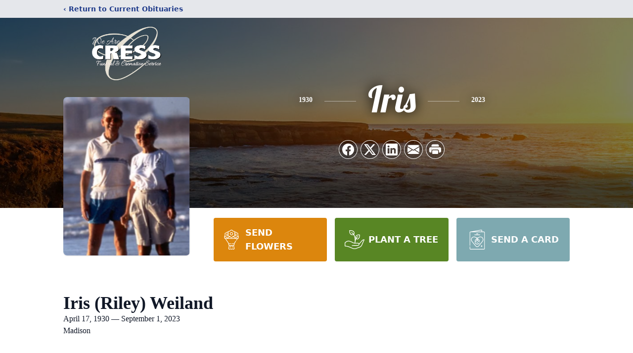

--- FILE ---
content_type: text/html; charset=utf-8
request_url: https://www.google.com/recaptcha/enterprise/anchor?ar=1&k=6LdtD7glAAAAAGOCDoGsA94lKVw9YpBCekEwcgdm&co=aHR0cHM6Ly93d3cuY3Jlc3NmdW5lcmFsc2VydmljZS5jb206NDQz&hl=en&type=image&v=PoyoqOPhxBO7pBk68S4YbpHZ&theme=light&size=invisible&badge=bottomright&anchor-ms=20000&execute-ms=30000&cb=csh7y1cpffub
body_size: 48897
content:
<!DOCTYPE HTML><html dir="ltr" lang="en"><head><meta http-equiv="Content-Type" content="text/html; charset=UTF-8">
<meta http-equiv="X-UA-Compatible" content="IE=edge">
<title>reCAPTCHA</title>
<style type="text/css">
/* cyrillic-ext */
@font-face {
  font-family: 'Roboto';
  font-style: normal;
  font-weight: 400;
  font-stretch: 100%;
  src: url(//fonts.gstatic.com/s/roboto/v48/KFO7CnqEu92Fr1ME7kSn66aGLdTylUAMa3GUBHMdazTgWw.woff2) format('woff2');
  unicode-range: U+0460-052F, U+1C80-1C8A, U+20B4, U+2DE0-2DFF, U+A640-A69F, U+FE2E-FE2F;
}
/* cyrillic */
@font-face {
  font-family: 'Roboto';
  font-style: normal;
  font-weight: 400;
  font-stretch: 100%;
  src: url(//fonts.gstatic.com/s/roboto/v48/KFO7CnqEu92Fr1ME7kSn66aGLdTylUAMa3iUBHMdazTgWw.woff2) format('woff2');
  unicode-range: U+0301, U+0400-045F, U+0490-0491, U+04B0-04B1, U+2116;
}
/* greek-ext */
@font-face {
  font-family: 'Roboto';
  font-style: normal;
  font-weight: 400;
  font-stretch: 100%;
  src: url(//fonts.gstatic.com/s/roboto/v48/KFO7CnqEu92Fr1ME7kSn66aGLdTylUAMa3CUBHMdazTgWw.woff2) format('woff2');
  unicode-range: U+1F00-1FFF;
}
/* greek */
@font-face {
  font-family: 'Roboto';
  font-style: normal;
  font-weight: 400;
  font-stretch: 100%;
  src: url(//fonts.gstatic.com/s/roboto/v48/KFO7CnqEu92Fr1ME7kSn66aGLdTylUAMa3-UBHMdazTgWw.woff2) format('woff2');
  unicode-range: U+0370-0377, U+037A-037F, U+0384-038A, U+038C, U+038E-03A1, U+03A3-03FF;
}
/* math */
@font-face {
  font-family: 'Roboto';
  font-style: normal;
  font-weight: 400;
  font-stretch: 100%;
  src: url(//fonts.gstatic.com/s/roboto/v48/KFO7CnqEu92Fr1ME7kSn66aGLdTylUAMawCUBHMdazTgWw.woff2) format('woff2');
  unicode-range: U+0302-0303, U+0305, U+0307-0308, U+0310, U+0312, U+0315, U+031A, U+0326-0327, U+032C, U+032F-0330, U+0332-0333, U+0338, U+033A, U+0346, U+034D, U+0391-03A1, U+03A3-03A9, U+03B1-03C9, U+03D1, U+03D5-03D6, U+03F0-03F1, U+03F4-03F5, U+2016-2017, U+2034-2038, U+203C, U+2040, U+2043, U+2047, U+2050, U+2057, U+205F, U+2070-2071, U+2074-208E, U+2090-209C, U+20D0-20DC, U+20E1, U+20E5-20EF, U+2100-2112, U+2114-2115, U+2117-2121, U+2123-214F, U+2190, U+2192, U+2194-21AE, U+21B0-21E5, U+21F1-21F2, U+21F4-2211, U+2213-2214, U+2216-22FF, U+2308-230B, U+2310, U+2319, U+231C-2321, U+2336-237A, U+237C, U+2395, U+239B-23B7, U+23D0, U+23DC-23E1, U+2474-2475, U+25AF, U+25B3, U+25B7, U+25BD, U+25C1, U+25CA, U+25CC, U+25FB, U+266D-266F, U+27C0-27FF, U+2900-2AFF, U+2B0E-2B11, U+2B30-2B4C, U+2BFE, U+3030, U+FF5B, U+FF5D, U+1D400-1D7FF, U+1EE00-1EEFF;
}
/* symbols */
@font-face {
  font-family: 'Roboto';
  font-style: normal;
  font-weight: 400;
  font-stretch: 100%;
  src: url(//fonts.gstatic.com/s/roboto/v48/KFO7CnqEu92Fr1ME7kSn66aGLdTylUAMaxKUBHMdazTgWw.woff2) format('woff2');
  unicode-range: U+0001-000C, U+000E-001F, U+007F-009F, U+20DD-20E0, U+20E2-20E4, U+2150-218F, U+2190, U+2192, U+2194-2199, U+21AF, U+21E6-21F0, U+21F3, U+2218-2219, U+2299, U+22C4-22C6, U+2300-243F, U+2440-244A, U+2460-24FF, U+25A0-27BF, U+2800-28FF, U+2921-2922, U+2981, U+29BF, U+29EB, U+2B00-2BFF, U+4DC0-4DFF, U+FFF9-FFFB, U+10140-1018E, U+10190-1019C, U+101A0, U+101D0-101FD, U+102E0-102FB, U+10E60-10E7E, U+1D2C0-1D2D3, U+1D2E0-1D37F, U+1F000-1F0FF, U+1F100-1F1AD, U+1F1E6-1F1FF, U+1F30D-1F30F, U+1F315, U+1F31C, U+1F31E, U+1F320-1F32C, U+1F336, U+1F378, U+1F37D, U+1F382, U+1F393-1F39F, U+1F3A7-1F3A8, U+1F3AC-1F3AF, U+1F3C2, U+1F3C4-1F3C6, U+1F3CA-1F3CE, U+1F3D4-1F3E0, U+1F3ED, U+1F3F1-1F3F3, U+1F3F5-1F3F7, U+1F408, U+1F415, U+1F41F, U+1F426, U+1F43F, U+1F441-1F442, U+1F444, U+1F446-1F449, U+1F44C-1F44E, U+1F453, U+1F46A, U+1F47D, U+1F4A3, U+1F4B0, U+1F4B3, U+1F4B9, U+1F4BB, U+1F4BF, U+1F4C8-1F4CB, U+1F4D6, U+1F4DA, U+1F4DF, U+1F4E3-1F4E6, U+1F4EA-1F4ED, U+1F4F7, U+1F4F9-1F4FB, U+1F4FD-1F4FE, U+1F503, U+1F507-1F50B, U+1F50D, U+1F512-1F513, U+1F53E-1F54A, U+1F54F-1F5FA, U+1F610, U+1F650-1F67F, U+1F687, U+1F68D, U+1F691, U+1F694, U+1F698, U+1F6AD, U+1F6B2, U+1F6B9-1F6BA, U+1F6BC, U+1F6C6-1F6CF, U+1F6D3-1F6D7, U+1F6E0-1F6EA, U+1F6F0-1F6F3, U+1F6F7-1F6FC, U+1F700-1F7FF, U+1F800-1F80B, U+1F810-1F847, U+1F850-1F859, U+1F860-1F887, U+1F890-1F8AD, U+1F8B0-1F8BB, U+1F8C0-1F8C1, U+1F900-1F90B, U+1F93B, U+1F946, U+1F984, U+1F996, U+1F9E9, U+1FA00-1FA6F, U+1FA70-1FA7C, U+1FA80-1FA89, U+1FA8F-1FAC6, U+1FACE-1FADC, U+1FADF-1FAE9, U+1FAF0-1FAF8, U+1FB00-1FBFF;
}
/* vietnamese */
@font-face {
  font-family: 'Roboto';
  font-style: normal;
  font-weight: 400;
  font-stretch: 100%;
  src: url(//fonts.gstatic.com/s/roboto/v48/KFO7CnqEu92Fr1ME7kSn66aGLdTylUAMa3OUBHMdazTgWw.woff2) format('woff2');
  unicode-range: U+0102-0103, U+0110-0111, U+0128-0129, U+0168-0169, U+01A0-01A1, U+01AF-01B0, U+0300-0301, U+0303-0304, U+0308-0309, U+0323, U+0329, U+1EA0-1EF9, U+20AB;
}
/* latin-ext */
@font-face {
  font-family: 'Roboto';
  font-style: normal;
  font-weight: 400;
  font-stretch: 100%;
  src: url(//fonts.gstatic.com/s/roboto/v48/KFO7CnqEu92Fr1ME7kSn66aGLdTylUAMa3KUBHMdazTgWw.woff2) format('woff2');
  unicode-range: U+0100-02BA, U+02BD-02C5, U+02C7-02CC, U+02CE-02D7, U+02DD-02FF, U+0304, U+0308, U+0329, U+1D00-1DBF, U+1E00-1E9F, U+1EF2-1EFF, U+2020, U+20A0-20AB, U+20AD-20C0, U+2113, U+2C60-2C7F, U+A720-A7FF;
}
/* latin */
@font-face {
  font-family: 'Roboto';
  font-style: normal;
  font-weight: 400;
  font-stretch: 100%;
  src: url(//fonts.gstatic.com/s/roboto/v48/KFO7CnqEu92Fr1ME7kSn66aGLdTylUAMa3yUBHMdazQ.woff2) format('woff2');
  unicode-range: U+0000-00FF, U+0131, U+0152-0153, U+02BB-02BC, U+02C6, U+02DA, U+02DC, U+0304, U+0308, U+0329, U+2000-206F, U+20AC, U+2122, U+2191, U+2193, U+2212, U+2215, U+FEFF, U+FFFD;
}
/* cyrillic-ext */
@font-face {
  font-family: 'Roboto';
  font-style: normal;
  font-weight: 500;
  font-stretch: 100%;
  src: url(//fonts.gstatic.com/s/roboto/v48/KFO7CnqEu92Fr1ME7kSn66aGLdTylUAMa3GUBHMdazTgWw.woff2) format('woff2');
  unicode-range: U+0460-052F, U+1C80-1C8A, U+20B4, U+2DE0-2DFF, U+A640-A69F, U+FE2E-FE2F;
}
/* cyrillic */
@font-face {
  font-family: 'Roboto';
  font-style: normal;
  font-weight: 500;
  font-stretch: 100%;
  src: url(//fonts.gstatic.com/s/roboto/v48/KFO7CnqEu92Fr1ME7kSn66aGLdTylUAMa3iUBHMdazTgWw.woff2) format('woff2');
  unicode-range: U+0301, U+0400-045F, U+0490-0491, U+04B0-04B1, U+2116;
}
/* greek-ext */
@font-face {
  font-family: 'Roboto';
  font-style: normal;
  font-weight: 500;
  font-stretch: 100%;
  src: url(//fonts.gstatic.com/s/roboto/v48/KFO7CnqEu92Fr1ME7kSn66aGLdTylUAMa3CUBHMdazTgWw.woff2) format('woff2');
  unicode-range: U+1F00-1FFF;
}
/* greek */
@font-face {
  font-family: 'Roboto';
  font-style: normal;
  font-weight: 500;
  font-stretch: 100%;
  src: url(//fonts.gstatic.com/s/roboto/v48/KFO7CnqEu92Fr1ME7kSn66aGLdTylUAMa3-UBHMdazTgWw.woff2) format('woff2');
  unicode-range: U+0370-0377, U+037A-037F, U+0384-038A, U+038C, U+038E-03A1, U+03A3-03FF;
}
/* math */
@font-face {
  font-family: 'Roboto';
  font-style: normal;
  font-weight: 500;
  font-stretch: 100%;
  src: url(//fonts.gstatic.com/s/roboto/v48/KFO7CnqEu92Fr1ME7kSn66aGLdTylUAMawCUBHMdazTgWw.woff2) format('woff2');
  unicode-range: U+0302-0303, U+0305, U+0307-0308, U+0310, U+0312, U+0315, U+031A, U+0326-0327, U+032C, U+032F-0330, U+0332-0333, U+0338, U+033A, U+0346, U+034D, U+0391-03A1, U+03A3-03A9, U+03B1-03C9, U+03D1, U+03D5-03D6, U+03F0-03F1, U+03F4-03F5, U+2016-2017, U+2034-2038, U+203C, U+2040, U+2043, U+2047, U+2050, U+2057, U+205F, U+2070-2071, U+2074-208E, U+2090-209C, U+20D0-20DC, U+20E1, U+20E5-20EF, U+2100-2112, U+2114-2115, U+2117-2121, U+2123-214F, U+2190, U+2192, U+2194-21AE, U+21B0-21E5, U+21F1-21F2, U+21F4-2211, U+2213-2214, U+2216-22FF, U+2308-230B, U+2310, U+2319, U+231C-2321, U+2336-237A, U+237C, U+2395, U+239B-23B7, U+23D0, U+23DC-23E1, U+2474-2475, U+25AF, U+25B3, U+25B7, U+25BD, U+25C1, U+25CA, U+25CC, U+25FB, U+266D-266F, U+27C0-27FF, U+2900-2AFF, U+2B0E-2B11, U+2B30-2B4C, U+2BFE, U+3030, U+FF5B, U+FF5D, U+1D400-1D7FF, U+1EE00-1EEFF;
}
/* symbols */
@font-face {
  font-family: 'Roboto';
  font-style: normal;
  font-weight: 500;
  font-stretch: 100%;
  src: url(//fonts.gstatic.com/s/roboto/v48/KFO7CnqEu92Fr1ME7kSn66aGLdTylUAMaxKUBHMdazTgWw.woff2) format('woff2');
  unicode-range: U+0001-000C, U+000E-001F, U+007F-009F, U+20DD-20E0, U+20E2-20E4, U+2150-218F, U+2190, U+2192, U+2194-2199, U+21AF, U+21E6-21F0, U+21F3, U+2218-2219, U+2299, U+22C4-22C6, U+2300-243F, U+2440-244A, U+2460-24FF, U+25A0-27BF, U+2800-28FF, U+2921-2922, U+2981, U+29BF, U+29EB, U+2B00-2BFF, U+4DC0-4DFF, U+FFF9-FFFB, U+10140-1018E, U+10190-1019C, U+101A0, U+101D0-101FD, U+102E0-102FB, U+10E60-10E7E, U+1D2C0-1D2D3, U+1D2E0-1D37F, U+1F000-1F0FF, U+1F100-1F1AD, U+1F1E6-1F1FF, U+1F30D-1F30F, U+1F315, U+1F31C, U+1F31E, U+1F320-1F32C, U+1F336, U+1F378, U+1F37D, U+1F382, U+1F393-1F39F, U+1F3A7-1F3A8, U+1F3AC-1F3AF, U+1F3C2, U+1F3C4-1F3C6, U+1F3CA-1F3CE, U+1F3D4-1F3E0, U+1F3ED, U+1F3F1-1F3F3, U+1F3F5-1F3F7, U+1F408, U+1F415, U+1F41F, U+1F426, U+1F43F, U+1F441-1F442, U+1F444, U+1F446-1F449, U+1F44C-1F44E, U+1F453, U+1F46A, U+1F47D, U+1F4A3, U+1F4B0, U+1F4B3, U+1F4B9, U+1F4BB, U+1F4BF, U+1F4C8-1F4CB, U+1F4D6, U+1F4DA, U+1F4DF, U+1F4E3-1F4E6, U+1F4EA-1F4ED, U+1F4F7, U+1F4F9-1F4FB, U+1F4FD-1F4FE, U+1F503, U+1F507-1F50B, U+1F50D, U+1F512-1F513, U+1F53E-1F54A, U+1F54F-1F5FA, U+1F610, U+1F650-1F67F, U+1F687, U+1F68D, U+1F691, U+1F694, U+1F698, U+1F6AD, U+1F6B2, U+1F6B9-1F6BA, U+1F6BC, U+1F6C6-1F6CF, U+1F6D3-1F6D7, U+1F6E0-1F6EA, U+1F6F0-1F6F3, U+1F6F7-1F6FC, U+1F700-1F7FF, U+1F800-1F80B, U+1F810-1F847, U+1F850-1F859, U+1F860-1F887, U+1F890-1F8AD, U+1F8B0-1F8BB, U+1F8C0-1F8C1, U+1F900-1F90B, U+1F93B, U+1F946, U+1F984, U+1F996, U+1F9E9, U+1FA00-1FA6F, U+1FA70-1FA7C, U+1FA80-1FA89, U+1FA8F-1FAC6, U+1FACE-1FADC, U+1FADF-1FAE9, U+1FAF0-1FAF8, U+1FB00-1FBFF;
}
/* vietnamese */
@font-face {
  font-family: 'Roboto';
  font-style: normal;
  font-weight: 500;
  font-stretch: 100%;
  src: url(//fonts.gstatic.com/s/roboto/v48/KFO7CnqEu92Fr1ME7kSn66aGLdTylUAMa3OUBHMdazTgWw.woff2) format('woff2');
  unicode-range: U+0102-0103, U+0110-0111, U+0128-0129, U+0168-0169, U+01A0-01A1, U+01AF-01B0, U+0300-0301, U+0303-0304, U+0308-0309, U+0323, U+0329, U+1EA0-1EF9, U+20AB;
}
/* latin-ext */
@font-face {
  font-family: 'Roboto';
  font-style: normal;
  font-weight: 500;
  font-stretch: 100%;
  src: url(//fonts.gstatic.com/s/roboto/v48/KFO7CnqEu92Fr1ME7kSn66aGLdTylUAMa3KUBHMdazTgWw.woff2) format('woff2');
  unicode-range: U+0100-02BA, U+02BD-02C5, U+02C7-02CC, U+02CE-02D7, U+02DD-02FF, U+0304, U+0308, U+0329, U+1D00-1DBF, U+1E00-1E9F, U+1EF2-1EFF, U+2020, U+20A0-20AB, U+20AD-20C0, U+2113, U+2C60-2C7F, U+A720-A7FF;
}
/* latin */
@font-face {
  font-family: 'Roboto';
  font-style: normal;
  font-weight: 500;
  font-stretch: 100%;
  src: url(//fonts.gstatic.com/s/roboto/v48/KFO7CnqEu92Fr1ME7kSn66aGLdTylUAMa3yUBHMdazQ.woff2) format('woff2');
  unicode-range: U+0000-00FF, U+0131, U+0152-0153, U+02BB-02BC, U+02C6, U+02DA, U+02DC, U+0304, U+0308, U+0329, U+2000-206F, U+20AC, U+2122, U+2191, U+2193, U+2212, U+2215, U+FEFF, U+FFFD;
}
/* cyrillic-ext */
@font-face {
  font-family: 'Roboto';
  font-style: normal;
  font-weight: 900;
  font-stretch: 100%;
  src: url(//fonts.gstatic.com/s/roboto/v48/KFO7CnqEu92Fr1ME7kSn66aGLdTylUAMa3GUBHMdazTgWw.woff2) format('woff2');
  unicode-range: U+0460-052F, U+1C80-1C8A, U+20B4, U+2DE0-2DFF, U+A640-A69F, U+FE2E-FE2F;
}
/* cyrillic */
@font-face {
  font-family: 'Roboto';
  font-style: normal;
  font-weight: 900;
  font-stretch: 100%;
  src: url(//fonts.gstatic.com/s/roboto/v48/KFO7CnqEu92Fr1ME7kSn66aGLdTylUAMa3iUBHMdazTgWw.woff2) format('woff2');
  unicode-range: U+0301, U+0400-045F, U+0490-0491, U+04B0-04B1, U+2116;
}
/* greek-ext */
@font-face {
  font-family: 'Roboto';
  font-style: normal;
  font-weight: 900;
  font-stretch: 100%;
  src: url(//fonts.gstatic.com/s/roboto/v48/KFO7CnqEu92Fr1ME7kSn66aGLdTylUAMa3CUBHMdazTgWw.woff2) format('woff2');
  unicode-range: U+1F00-1FFF;
}
/* greek */
@font-face {
  font-family: 'Roboto';
  font-style: normal;
  font-weight: 900;
  font-stretch: 100%;
  src: url(//fonts.gstatic.com/s/roboto/v48/KFO7CnqEu92Fr1ME7kSn66aGLdTylUAMa3-UBHMdazTgWw.woff2) format('woff2');
  unicode-range: U+0370-0377, U+037A-037F, U+0384-038A, U+038C, U+038E-03A1, U+03A3-03FF;
}
/* math */
@font-face {
  font-family: 'Roboto';
  font-style: normal;
  font-weight: 900;
  font-stretch: 100%;
  src: url(//fonts.gstatic.com/s/roboto/v48/KFO7CnqEu92Fr1ME7kSn66aGLdTylUAMawCUBHMdazTgWw.woff2) format('woff2');
  unicode-range: U+0302-0303, U+0305, U+0307-0308, U+0310, U+0312, U+0315, U+031A, U+0326-0327, U+032C, U+032F-0330, U+0332-0333, U+0338, U+033A, U+0346, U+034D, U+0391-03A1, U+03A3-03A9, U+03B1-03C9, U+03D1, U+03D5-03D6, U+03F0-03F1, U+03F4-03F5, U+2016-2017, U+2034-2038, U+203C, U+2040, U+2043, U+2047, U+2050, U+2057, U+205F, U+2070-2071, U+2074-208E, U+2090-209C, U+20D0-20DC, U+20E1, U+20E5-20EF, U+2100-2112, U+2114-2115, U+2117-2121, U+2123-214F, U+2190, U+2192, U+2194-21AE, U+21B0-21E5, U+21F1-21F2, U+21F4-2211, U+2213-2214, U+2216-22FF, U+2308-230B, U+2310, U+2319, U+231C-2321, U+2336-237A, U+237C, U+2395, U+239B-23B7, U+23D0, U+23DC-23E1, U+2474-2475, U+25AF, U+25B3, U+25B7, U+25BD, U+25C1, U+25CA, U+25CC, U+25FB, U+266D-266F, U+27C0-27FF, U+2900-2AFF, U+2B0E-2B11, U+2B30-2B4C, U+2BFE, U+3030, U+FF5B, U+FF5D, U+1D400-1D7FF, U+1EE00-1EEFF;
}
/* symbols */
@font-face {
  font-family: 'Roboto';
  font-style: normal;
  font-weight: 900;
  font-stretch: 100%;
  src: url(//fonts.gstatic.com/s/roboto/v48/KFO7CnqEu92Fr1ME7kSn66aGLdTylUAMaxKUBHMdazTgWw.woff2) format('woff2');
  unicode-range: U+0001-000C, U+000E-001F, U+007F-009F, U+20DD-20E0, U+20E2-20E4, U+2150-218F, U+2190, U+2192, U+2194-2199, U+21AF, U+21E6-21F0, U+21F3, U+2218-2219, U+2299, U+22C4-22C6, U+2300-243F, U+2440-244A, U+2460-24FF, U+25A0-27BF, U+2800-28FF, U+2921-2922, U+2981, U+29BF, U+29EB, U+2B00-2BFF, U+4DC0-4DFF, U+FFF9-FFFB, U+10140-1018E, U+10190-1019C, U+101A0, U+101D0-101FD, U+102E0-102FB, U+10E60-10E7E, U+1D2C0-1D2D3, U+1D2E0-1D37F, U+1F000-1F0FF, U+1F100-1F1AD, U+1F1E6-1F1FF, U+1F30D-1F30F, U+1F315, U+1F31C, U+1F31E, U+1F320-1F32C, U+1F336, U+1F378, U+1F37D, U+1F382, U+1F393-1F39F, U+1F3A7-1F3A8, U+1F3AC-1F3AF, U+1F3C2, U+1F3C4-1F3C6, U+1F3CA-1F3CE, U+1F3D4-1F3E0, U+1F3ED, U+1F3F1-1F3F3, U+1F3F5-1F3F7, U+1F408, U+1F415, U+1F41F, U+1F426, U+1F43F, U+1F441-1F442, U+1F444, U+1F446-1F449, U+1F44C-1F44E, U+1F453, U+1F46A, U+1F47D, U+1F4A3, U+1F4B0, U+1F4B3, U+1F4B9, U+1F4BB, U+1F4BF, U+1F4C8-1F4CB, U+1F4D6, U+1F4DA, U+1F4DF, U+1F4E3-1F4E6, U+1F4EA-1F4ED, U+1F4F7, U+1F4F9-1F4FB, U+1F4FD-1F4FE, U+1F503, U+1F507-1F50B, U+1F50D, U+1F512-1F513, U+1F53E-1F54A, U+1F54F-1F5FA, U+1F610, U+1F650-1F67F, U+1F687, U+1F68D, U+1F691, U+1F694, U+1F698, U+1F6AD, U+1F6B2, U+1F6B9-1F6BA, U+1F6BC, U+1F6C6-1F6CF, U+1F6D3-1F6D7, U+1F6E0-1F6EA, U+1F6F0-1F6F3, U+1F6F7-1F6FC, U+1F700-1F7FF, U+1F800-1F80B, U+1F810-1F847, U+1F850-1F859, U+1F860-1F887, U+1F890-1F8AD, U+1F8B0-1F8BB, U+1F8C0-1F8C1, U+1F900-1F90B, U+1F93B, U+1F946, U+1F984, U+1F996, U+1F9E9, U+1FA00-1FA6F, U+1FA70-1FA7C, U+1FA80-1FA89, U+1FA8F-1FAC6, U+1FACE-1FADC, U+1FADF-1FAE9, U+1FAF0-1FAF8, U+1FB00-1FBFF;
}
/* vietnamese */
@font-face {
  font-family: 'Roboto';
  font-style: normal;
  font-weight: 900;
  font-stretch: 100%;
  src: url(//fonts.gstatic.com/s/roboto/v48/KFO7CnqEu92Fr1ME7kSn66aGLdTylUAMa3OUBHMdazTgWw.woff2) format('woff2');
  unicode-range: U+0102-0103, U+0110-0111, U+0128-0129, U+0168-0169, U+01A0-01A1, U+01AF-01B0, U+0300-0301, U+0303-0304, U+0308-0309, U+0323, U+0329, U+1EA0-1EF9, U+20AB;
}
/* latin-ext */
@font-face {
  font-family: 'Roboto';
  font-style: normal;
  font-weight: 900;
  font-stretch: 100%;
  src: url(//fonts.gstatic.com/s/roboto/v48/KFO7CnqEu92Fr1ME7kSn66aGLdTylUAMa3KUBHMdazTgWw.woff2) format('woff2');
  unicode-range: U+0100-02BA, U+02BD-02C5, U+02C7-02CC, U+02CE-02D7, U+02DD-02FF, U+0304, U+0308, U+0329, U+1D00-1DBF, U+1E00-1E9F, U+1EF2-1EFF, U+2020, U+20A0-20AB, U+20AD-20C0, U+2113, U+2C60-2C7F, U+A720-A7FF;
}
/* latin */
@font-face {
  font-family: 'Roboto';
  font-style: normal;
  font-weight: 900;
  font-stretch: 100%;
  src: url(//fonts.gstatic.com/s/roboto/v48/KFO7CnqEu92Fr1ME7kSn66aGLdTylUAMa3yUBHMdazQ.woff2) format('woff2');
  unicode-range: U+0000-00FF, U+0131, U+0152-0153, U+02BB-02BC, U+02C6, U+02DA, U+02DC, U+0304, U+0308, U+0329, U+2000-206F, U+20AC, U+2122, U+2191, U+2193, U+2212, U+2215, U+FEFF, U+FFFD;
}

</style>
<link rel="stylesheet" type="text/css" href="https://www.gstatic.com/recaptcha/releases/PoyoqOPhxBO7pBk68S4YbpHZ/styles__ltr.css">
<script nonce="kjxVdMrPUaIv8PyUTv9Q4A" type="text/javascript">window['__recaptcha_api'] = 'https://www.google.com/recaptcha/enterprise/';</script>
<script type="text/javascript" src="https://www.gstatic.com/recaptcha/releases/PoyoqOPhxBO7pBk68S4YbpHZ/recaptcha__en.js" nonce="kjxVdMrPUaIv8PyUTv9Q4A">
      
    </script></head>
<body><div id="rc-anchor-alert" class="rc-anchor-alert"></div>
<input type="hidden" id="recaptcha-token" value="[base64]">
<script type="text/javascript" nonce="kjxVdMrPUaIv8PyUTv9Q4A">
      recaptcha.anchor.Main.init("[\x22ainput\x22,[\x22bgdata\x22,\x22\x22,\[base64]/[base64]/bmV3IFpbdF0obVswXSk6Sz09Mj9uZXcgWlt0XShtWzBdLG1bMV0pOks9PTM/bmV3IFpbdF0obVswXSxtWzFdLG1bMl0pOks9PTQ/[base64]/[base64]/[base64]/[base64]/[base64]/[base64]/[base64]/[base64]/[base64]/[base64]/[base64]/[base64]/[base64]/[base64]\\u003d\\u003d\x22,\[base64]\\u003d\\u003d\x22,\x22w4pPdMKvwrFJTsK4dEJhw6A8wqXCt8OSwqJawp4+w7E3ZHrCjcKEworCk8OVwqo/KMOEw6jDjHwDwq/DpsOmwo7DikgaM8K2wooCPj9JBcOgw4HDjsKGwrpqViJOw5sFw4XCrivCnRFARcOzw6PCsCLCjsKbQsO0fcO9wrRMwq5vJxUew5DCp2vCrMOQFMOFw7Vww75ZCcOCwoJEwqTDmi5mLhYufnZIw4F/YsK+w4Vrw6nDrsOJw4AJw5TDgnTClsKOwo3DmyTDmBo9w6skJkHDsUxmw4PDtkPCvyvCqMOPwrrCrcKMAMKgwqJVwpY5TWV7ZFlaw4Fnw7PDilfDg8ObwpbCsMKCwprDiMKVRH1CGxsKNUhGOX3DlMKFwpcRw41YLsKna8Ouw6PCr8OwF8O9wq/CgXwOBcOIN0XCkVAcw7jDuwjClU0tQsONw4sSw7/[base64]/P8KXMgvCusKzLsKowo3DpsO+w4gIw5LDpMOCwrpCAB4hwr3Dl8OTXXzDisOIXcOjwpoAQMOlX11JbwzDv8KrW8KCwqnCgMOaWkvCkSnDqGfCtzJQa8OQB8ONwoLDn8O7wpF6wrpMWUx+OMO7woMBGcOcfxPCi8KeYFLDmAgzRGhjO0zCsMKswoo/BRzCh8KSc0jDqh/[base64]/w44jw5JOw4wtPsK0w71Uw7dvBDnDjw7Cu8KZw5E9w44Jw5PCn8KvA8KFTwrDs8OcBsO7AF7CisKoMDTDplpTYwPDtgzDj0kOfsObCcK2wpDDlsKka8KFwo4rw6UgZnEcwrc/[base64]/Ck8O7fsKiw6kONcKuwrDDknV7KcK4Z8OFKMOWDcO4DATDocO3VAVQBTBgwopiJjJiIMK+wqJjdFYaw5tLw4vCjTrDhHdMwq1ueR7CuMKzwqwuMMOLwphrwonDmmXCiwQvCHHCsMKYLcKhBXTDvnbDqT0Pwq/ChnxsAsKQwrVJfgvDvMOXwqvDncO+w57CsMOuC8OWDcKGccOMQsO3wp4FQ8KtcxwowpfDmmXDscOIfcO+w54AVMODSsOcw7R/w50ZwobCoMOFfSvCuQ7Cpyg+wpzCinnCm8OXUMOrwpg7V8KwKQZCw6kweMKcIhIwe2t9wqvCv8KMw6/[base64]/DrmoSwpFFd8OXfsKVaMK2WzfDollFWEgIQsOQHg5vw73Cv0/DgsKbw4/[base64]/[base64]/[base64]/DqzNqw6rDiMKqw65gw6suSFQqBAxmwq9DwrfDtlcbTcKLw7TCizEVcyzDuABpDcKAc8OfUQHDq8OXw4MJBcKUMzZww68+w5fDhsOUEzLDsEjDhMKtGGgIw7XDlcKCw5TCmcOjwrjCtHkNwr/[base64]/w6zCtTzCi04nwpbChsOWwpvCjsO+w5zCvsKJwpouw5PCu8KEI8K+wqfCmxJYwoJhVVLCgMK4w6jDicKiJ8OARX7DpsOhdl/[base64]/[base64]/[base64]/CrcOxwq5vTMOHwqnCusK2E8KXwqdEwrbCn2/[base64]/HgjCtsKqwqvDnD/Dk8OuwrJ+w5xkcsOJasKqw4rDmcKvThnCmsKSw63CqcOLZhzCsQzDmRZfwrofwq3CqMOjdWXDqj3CucOHAgfCq8ORwoJ2PsOBw6l8w5kJP0kDXcK1djnCoMOTwr9Mw5/CusOVw6EUW1vDm0PCgkt7wr8gwoYmGDwcw45WexDDnygNw7/DssONfxdKwqBhw5M0wrzDlgLDghrCscOfw6/DvsKFMUtiUcK1w7PDrzjDpCI2DMOcO8OJw7QQV8O5wrTDjMKmwrjDqcOHKCFmdxPDs1HCn8OswoPCrlYPw4jCo8KdCXHCvsONQMOTNcOMwr3DqwTCnhxOS13Cg28/wrHCkitiesKlGMKmamDDkEDCi1YkYcORJcOJwrDCsGYVw5rCkcKmw4V7PQ7Dg3szODTDiEkxwoTDkCXCs07CuHQJwqwpw7PCp2EPY0IkZsOxYVAuNMOTwp48w6Rjw5UKw4RbRj/DqiZdB8Osc8K3w6PCnMOUw6jDqFYgf8Oqw6UOfMKKE2AZBFB8wqUTwpdywpPDlcKsJsO0w7LDscOYGTk5Kk7DpsObwp4Cw69lwrHDvBPCg8KTwqlwwqDChwvCosOuOEEUCEfDpcOSDxgNw4TCv1HDmsKYwqM2L359w7IlOsO/dMOuwrwgwr8WIcK0w5/ChsOARMKYwpNoQxzDlHZBRMKEeB3CnXUfwpvDjEwLw6JREcKffFrCiXXDtsOiWFDDnUgqw5wJTsKCOsOuaUx3EWHCsW3Dg8KOTyLDmUXCvlgGM8KEw6tGw63CgsKeUipUAGsXEsOgw5fDr8KTwpTDs2dxw4Z3SVnCh8OVKVzDhMOwwr8PDMKiwr/[base64]/b8Odw7zDvsO/w5zCosKCwrTChWTCllHDocK6Q2fCrMKBeB7DpcKTwo7Dun7Cg8KpJjzCusK5SsK2wqXCpgPDqhZ5w6xeNmjClMKYCsOkL8KsRsK7QcO4w50MQgXCsT7DtcOfRcKiw7bDjgTDiGonw7nCrsOcwoDDtMK+PSvCg8Obw6IJICrCgsK+A1FqVUHDl8KSSSZBQ8K/[base64]/CgyrCn1JAw5/ChxBfwo/Dhkdxw4DDtW7Du0nDvsKTHsOyKcK9dMKVw7I3wp3DuHPCi8Oqw5wjw4MAIw1Tw6p9HFl/w7gWwrhXw64Rw5jCmMOPTcOXwpLDl8KGFcK7eX5FYMKRLz7DplnDlTfCmMOTDcOSCsOYwr0Qw67CtmDCuMOvwp3Ds8KwYEhMwpE4w6XDmsKlw79jMVU/H8KhaBHCtcOUX1XDmMKBecK8W3fDvjUHbMKZw7rCvAjDhcOgVUUbwoMcwq87wrlXJWESwrdew4/[base64]/CphIEw6U1US8Pwp/[base64]/CsQRVwobCol/DssKjw4TDqkIGw4Y4w716wrnDj1zDuk3DtGLDscKDEUzCtMKEwp/CqgYxw4kTfMKMwrRTfMK/RsKKwr7ChsOwenLDs8KPwoMRw7tCw7bDkTVjVSTDrMOUw6rDhQ9jVcOkwrXCv8KjOS/DsMOhw5BWcsOWwoQSPMKIwooHKMKzCgXDp8OqecOiL2rDiV1Kwp0haH/[base64]/FcKpdgt/ND3CoGpyw4tsIQd1JsOWw4PDikLDpV/DpsOoNcOKasOKwpXCp8KbwpvCpQU3w7B4w50oQnk1wqTDicK7IW4Rf8Odwp5jG8O0w5HClR/ChcKzEcKwK8KnVMK3CsK+w6ZQw6FYw4ccwr1ZwrkkKg/DmxrDkGt/wr8zw7InIibDisKKwpzCoMKjOGTDv1rDosKUwrbCuAIaw7DDocKcD8KVSsO0wrbDrHNgwqLCiijDsMOEwrvCqcKEAcOhHj0XwoPCnF1Rw5sRwoFtaFwCTSDDiMO7wpwSTy4OwrzChAvDhGPDvzwrbUAbKSY3wqJSw7/CqsOqwovCrsKlRsOEwoRHwoFcw6IHwpfDh8KfwrfDisKTMsKxDnokXUxcVMO8w6lCw6UIwqs0w6PCixIEP1cPasOYB8OvTw/CmcKcUj0mwoPCicKUwrTDh1LChnHDn8O+w4jCssKlwpcgw43DksOpw43Clic3KcOUwo7DgMK7w7oAf8Otw4HCucOlwpIuBsK5QTrCk1stwpLCvsOROWXCuyNCwrxcQTxkWXrClcOWbDAOw5VKwq0ocBJ4SGsYw63DgMKMw6ZxwqJjDnQYc8KMDAx/d8K0w4DCv8K7e8OeR8OYw6zCtMKlCsONPsKaw60Sw6ljwq7CvcO0w4YnwqY5w5bDtcKccMOdacKZBC7CjsKMwrNyGkfDscKSAlHCvCPDq1TDui8lYWzCmSDDhzRgNEgqQcOOOsKYw6lcFkPCnSl6CMKyXDB7wqU5w6LCqcK9KMKyw6/DsMKFw7chwrpcP8KNdzvDs8OHfMKjw6rDmDHCocOjwqJ4LsOyC3DCpsOrP3pcDsOuw7rCqynDr8O6Q2sMwpnDrmjClsObw73Dv8OkTw/DiMKwwqfDuHXCp38Bw6XDssKywr88w50kwqHCrsK4wrPDilnDgsKww53Dn28nwoBkw70Yw4TDt8KBWcOBw5AxJMOBX8KySjXCqcK6wpEnw4XCoAbCgAkcWTPCngEQwqXDjxFlWCjChTXCj8O3QMKNwr86eBDDu8KqMkALw4XCjcOXw6bCkcKUecOswp9Pcm/CrsOJcl80w7rCom7DlMKiw77DgU/DkCvCs8KLVUFCH8KLw7AiB1DDr8KKwrU7B0DCg8OvNcKGC10pGMOsL2E9J8O+cMKWCA0XT8K8wr/Dl8KfL8K3WDM/w77DgRQow5nChArCgMKAwoMbD0TCgsKMQMKFSMOnZMKLHQdOw44ww4DCtD/CmMONEGnCmcKDwo/DnMKoCsKjDRIPM8KBwrzDniU5T2w7wofDgsOgKMKXbnV9WsOqwrzDp8OXw6EZw7rCtMKaKQXCg2NwY3AlesOGwrVrw53DqgfCt8K2D8OkWMOPdVR1wqBvXxpEZnttwrEjw5bDusKAC8OZwq3ClWzDlcOsDMO6w71hw6M7w4omTkpSZiXDuGp3VsKMw6x3Mx/[base64]/DmcOXwoBHB8ONEMOsEMO9XMKMwoogw5UwDMOWw6QCwoDDt2cBIMOaAcK8F8K2UCvCr8KpMQzCtcKyw5zCrXHCjEgEW8ODwq/CgCk0cidBwo7CqcO8wq0hw5c+wrfCkBgUw5bDjsO6woovAlDDkMKWfhFRHSPDo8Obw5VPw7ZvFsOXXn7DkhEIQcKiwqHDmUVjY2ECw43DiRt4wrRxwp3CvVHCh2hHFsOdX1jCjsO2w6opQ3zDvh/CtG0WwqfDucOJb8O3w69qw6zCocKmBmwYGcOPw6DCq8Knb8OMSDbDj00Gb8KcwpzCnwJHwrQGwqcHRW/DkcOHVjHDpl9gWcOIw5kmTkHCr1vDqMKVw5vDlS3CuMOxw6YXwrzCmw5VNi8Pf0wzw4QDw5DDmULCqwvCqlViw4w/[base64]/CuMOUw5/[base64]/LcODWR/ClALDlksbwoB5w5jCrkPCqG/DrcKsUsOpaSjDpMOiBMOJecO6DijCj8OZwoPDumd1AsOCE8Ksw4jDvzPDicO3wpTCj8KdTsKiw4rCo8Kzw5nDsg0qFcKJcMOqIjwNasOOaQjDthDDpMKqfMKzRMKTwrzCrMKDPzbCtsKnwqrDkR1lw6/Dt2A0VMOCYzpPwp/Dkg/DusKKw5HCpMO/w7QADMOewqHCgcOsDMOAwos7wobDmsK6wpjChcKBPDAXwptOXVrDoXLCsFvDiBzCrEHDk8O8HhYHw5rCpHzDvnYpaAHCv8O9CcObwo3Cm8KVG8Orw5jDi8O/[base64]/woXCuHrCisKPwrpPw7sMIS3Cpy1two3CtsKMEMKxwrxKw4ZOJ8OieXZ2w7rCtijDhsOzwpQGb0QkWETDoHnCqyRPwo/DmVnCrcOsWx3CqcKhSELCocKOF3xnw7nDucOZwo/DvMO4ZH08T8KLw6xDMXFSwpg7OsK5XsKSw4clUcKDIEInd8OfFMKKw5rDusO/w7MuTsK+LBfCqMOVLhrChMKSwo7CgEPCisOdAVdXFMOBw6TDh04ew53CjsOkVcO7w7ZCCsO/EF/Cs8Kfwo3CpSbCqwUywp4DYlFLwoTDvCRMw7xnw5DCjMKaw6/[base64]/DlA7DvcOLecKWFm/[base64]/[base64]/D8KPw51mDgEIwoXDhUvDkwvDusOjFhPDjmcUwoFVAMK3wpUWw4VHesKhDMOlCFw0NhAEw5k3w4HDnjbDq3Uiw4jCmMOgVgcHdsO8woPCpUQuw6YvZMOuw4vCksOIwpXCsWDDkGZBRBo4AsKRX8KkZMOEX8KwwoNawqF/w5QAVMOBw60Ie8O0XFIPVsOjwrptwqvChyFtSjFUwpIwwr/[base64]/E1tqw5sTTcKyMl8MDlgRFcO5C8KPwrQHURjCmTcXw48twqJMw4bCjGLCgcOqAms2FcOnSB9eE3DDkG0pNcOLw6MCScKSSxTCgXV3cxfDgcOww5/Di8KVw4DDilvDjcKeHh3ClcO6w5DDlsK5wo5qNF88w45JMsKewpRAw7ozLcKrPT7Du8Oiw4vDjsOTwqvDriBUw7sPb8OJw4jDuAvDi8O1GMO1w5xmw7Igw5h4woNeQFvDlUkHw593b8ORw6NIPMKvR8OCEDdZw7DDrAvCgXXCp0/Di0zCh3XDunASUGLCrm7DqkNnH8OrwogvwoZywooRwqVAw7lNWMO2NhLDklZzK8K6w7lsXy5HwrB7LcK3w44vw67DqMO4wq1uUMOTwqUASMKhwo/DhcKqw5DChAxdwpDClD4dL8KnIsOyQcKCw5AfwoEHw7YiU0HDtMKOU17CjcKwc2VYw5zCkh8EZw/Ct8OTw6Mjw6onDC9VXsOiwo3DuyXDrcO5bsKxeMKZIMO5bGjDvMOgw6rDhxUiw6nDqcKqwprDvAFkwr7ClMO8wqFOw4Jtw6XDlm8hCHDCv8OwQMOXw4xdw77DjhXCqgsfw6Muw4/CpiTDiRxJFMO/DnDDlMK1BgXDvSMRIMKDw4zDssK7RcKzH2p5w5BYIcKlw4vClMKgw6PDnsKLdjYGwpnCtAJLEsK7w67Cm1kwE3HDp8KRwoI2w7DDhF1KBcK5wqTCvzTDqlUTwrTDnMOlw73CjsOlw75AI8O4ZAMTUMOLF2tIMRZ6w4XDtnlVwq5Vw5tuw5TCnTVOwpjCpCg9wpp/wod4VjnDr8KgwrZuw559Ph5jw4tnw67DncKLOgZRF1LDj2bCpcKkwpTDqR8uw6oUwoDDrB3CmsKyw7HCg3RIw58jw5oda8O/wqDDjDvDmEUYXnxuwo/CqBXDtgvCo1Bvw6vCqHXDrlUfwqoRw63CvUPCm8KWZMOQwo7DqcK7w5JCDAdfw4tFD8KywrrCpmfCmMKKw40cw6bCm8Ksw5PCt3tXwo7DiDtMPMOOPAlzwrPDhcOJw7LDk3N/RMOhKcO1w7lGTMOpL3dIwqktfcO5w7Z6w7A/w7vCgm4+w6nDn8KIw5zCucOANGcAMMOhDynDjTDDkjldw6fCtcKpwpnCuWLDgsK4ejPCgMKow7jCh8O4MBrCgUXCsnsgwo/[base64]/DvSl3wr3DjAl4w47DmsOMwo9LwqnDq1rCr1rDq8KhQ8KPdsOIw7Arw6EowqvCu8Kkbng/KjvCm8OZwoN+wozCr18Rw6dNLsOFwpPDhsKTO8KowqnDi8Knw4Icw4xUC1F7wocALRPCgWTDnsO9NmrColfDsTdCJMO/[base64]/[base64]/Dlws9wrHDnFHDucKAIsKhw5vDkcKjwobDkcOEwrDDtxbClgtww7HChW1tPMOnw40EwqjCpEzCmsKHQsOKwoXDuMO6BMKBwpduGxLDgsOGDScHJV9LTE9WHF/DksOddUwJw69vw6sMejd+wofDsMOpeUhRfMKIWhl5Q3IDQ8ObJcOeGMKEWcKiwpEHwpdqwpcXw7gOw6JsPwsZGSRLwrxOIS/[base64]/[base64]/Cpzd9JGnCu8Ogw6k7bMKHT2cIwqwULX5Ow63DrMOrw5rCoztXwopeXB04w5ldw5HCti9zwoZIOcKTwqPCkcOkw5sTw7RiL8ODwo3DmcKvPMO8woLDmELDhw7CmMKawpHDnhEaGiZ5wqvDkg/DrsKMDgHCrgdNw6LDjyPCojZLwpBWwpjDr8Otwph3w5DCvQ/DvsKmwrgyDwEywrcydsOPw7LCnEfDm0XCiC7CicOhw6JgwrTDn8K4wrrCixRFX8OlwobDpMKqwpQHDkbDscOvwqdJTMKjw6TDmMOaw6bDrcKjw53DgxzDtcKuwrBlw7d5w6RHUcO9ecOVwod6AMOEw5PCp8OBwrQNYx9oYwjCqRbCog/DlBTCmHsUEMKofsOqYMKFWR19w60+HiXCpwvClcOyMsKJw7zDs1Vywr4SB8O3R8OFwoFJDcOeesOqGWplw41YZwNJaMOSwp/Dpy/CsHV1w4fDm8K+RcOaw4HDrgPCjMKeWsO+PRNtKsKIfQh8wp0xwqQLw6Bowq4Vw7xSIMOYwoQ9w7rDscOXwqY6wo/DtnY+X8KWXcOtOMKww6rDtW8sb8KAGcKHWjTCsGrDq3vDi2d1dlDCqyIQwovDlkXDtm0fWcOOw6/[base64]/woBMw6nDpMKrQMOOwq4RwpFXwrvCrCzDl8Oga1jCk8OBwpHDj8OEd8K7w75vwrUYM1UzKQxyHG3ClFt2woosw4bClcKkwoXDg8OFLcOywpY3ccK8fsOpw5rDmkQ1OQDCnVLDjlvDqsK/w5PDhsOIwpdkw5FXewbCrlfCk33CpTnCq8Orw5p1NMKWwoNzZsKVacO2BcOZw5fCncK+w5tZwppKw5bCmGYaw6IawrTCkAd/fsO3RMOfw6bDksOba0Y4wqzDpSFDYRhkPCvDucOvVsKkR3QxWcK0ecKAwrLDkMKBw4nDm8OteWjCh8OTUMOvw7rDlcO/ekXDhWMsw43DuMKORzXDgMOPwoTDgWjCpcOLXsONecKqR8Kbw4fCu8OEJcOnwop7w5hrJcOgw6xIwrcMQW5Rw6Vdw4/DhMKLwq9lwprChcO3wolnw4LDn0vDhMO9wqjDjV9KUMKow7bClm5swoYgb8OJw4BRWsK2CXZuw7hFTMOPPC4Yw4I3w65Jwpd/cmF6NBTCusOgWD7Dlk4Kw57ClsKVw4nDqxjDulbChsK7w5sdw43DnTQ0AsOmw4Edw5vCkU3DqRrDlcKxw6HChBXDicOawpzDoDLDrMOkwr/DjMKzwrzDqX52UMOOwpkyw7rCusOJckDChMO2e1bDmwDDmyMMwrXDjTjDq3zDn8K0Hk/CpsOAw5lmWsKpCxAfJhHCtHcawqxlJjLDr2bDhsOCw40nwoZAw5VrMMO7wrJrHMKnwrQsVjUew5LDvMOMCMOpTxcXwo9cR8K2wpZaNRZ+w7vCl8OkwpwTEmXCosO1B8ObwpfCvcKjw73ClhHCnsK9BArDuVbCikDDiT1SCsKowp/DtijChiQCSVzDoT9pw7XDucONDXMVw6lvwr8YwrnDv8OXw5kbwpoJwqzDrsKLL8OvG8KVJMKpwpzCjcKkwr4xBMOXAHtjwp/DtsOde0cjD2Z/[base64]/wpE1PmhLTsKOw6gzMCDChcOVwpc2w5TDgcKrNRQjwq1vwpnDscK/cwhDccKHImxIwo05wovDjnIPH8KMw4U2LWheHVJRPUQJw4o+fsKCFcOfaxTCtcO2XHPDg23Cg8KLVMOTKF4MZ8Osw5V/YcOWKybDg8OCOsKqw5NMwrYwBH/Dg8OlTMK6anrCksKJw64Fw60iw4zCjsOGw5N2UEM2W8KIw6kBPcOQwp4PwpxWwrtRPcKKdVfCqMOYD8KzX8OmOiLCq8OnwobCi8OKYnlcw5DDkBEwDiPCg1TCpgQHw63CuQ/Cow1qX3vCjwNGwpzDnMKYw7PDszAkw7rDjMOCw4LCmnsWf8KDwqlSwr1GYMOHZSjCosOsIsKDEAHClMKDwr1Vwr8IJMOawo/Clzlxw5LDs8OwczzCpRFkw6tLw6bDusO/w4g1w5nCo04swphmw6VLMWnCssOeVsOqOsOpaMKcR8K+fVNEal1HRUrDucO5w67Cs1VswpJYwpvDpsO/esKRwqPCjRVCwp1mYCDCmgHDolssw5wDM2DDiC0aw65sw7lUIsK/[base64]/CA7DnSTDqUV6QlFbwqDDvnrDrmRTw73DuiRrwqAawrxrAsOMw786L0jDt8Oew7hYLF0racOVwrDDhH0EbxnDlCjCucOlwpx0w7vDvC7DpMOJVcOnwovChsKjw5l/w4Z4w5/[base64]/wpzDmhhJw40NBQDDgztOR8OWwpzDnnwBwrhWAAzDoMKzXD9bQ0Fbw7HCvsO/BkjDswwgwrUaw6fDjsOhS8KpBsKiw41swrNQB8KxwpXCmcKEQVHClUPDt0J0wo7Co2N2PcKVFTpyIhFXwpnCgMO2e3Z9BxrCtsO6w5NVw7bCo8K6IMKGbcKCw7HCoTNvNF/DtAYUwq8ww4PCjcOJWDRkwrnCnEgyw5/CrsOgGsOac8KaBzlzw6zDlRXCnUXCpHxwXMKvw6l6fSVKwqdCeHLCoRdKKsKPwrXCtzJnw5bChx3CrsOvwo3Dqz/DlcKoOMKuw5XCsyrDjMOTwrLCiUHCu39/wpAnwqoKFX3ChsOSw6jDksOsScO4Pi3CicOVYzwrw5sCcBDDkgHChgkQFsOvRFvDs37CkMKKwpDDhsKSd3INwqHDscKsw542w6EuwqvDjxfCvcKpw41pw5A+wrVqwoVTPcK7CEHDicO9wq/CpMO3OsKGw53DumEQLMOQcmrDgiFnW8K0IcOZw74ecENOwoUVwqjCkMO4ZkLDt8KAGMOaGcOgw7DDmzd9e8K6wq5UPFjChh7CvBLDncKVwp9ULm3CgsKaw6/DuwBzJsOUwq3Dq8KebkHDoMOjwpdmMEF6w5UWw4DDocO2H8OKw7TCvcKNw4Vcw5xjwqYSw6TDq8KrUcK7VAfCt8KkYRclCUzClh5FVX3CtMK8QMOWwpgtw5oow7B/[base64]/w7TCq8OrXcOFw4EqHsKdIXXCj8O/[base64]/DlGvDu3rCiCLDmB3DmQdbwqNSW2LCssK4w5/Dl8KTwqFAQhbDjMKDwozDomlKecKVw63ChRZmwpFOWXoMwogJJkjDoCARw4oXcVRHwoXDhkEJwp4YCsO1ZDLDm1HCp8KNw5fDpsKJVsKJwrU9w6LCjsKRwo4lM8OiwoHDm8KRRMKyJgXDtsOpXDLDgW44KsKGwprCnsKcTsKOcMK/wqnCg0PDkhvDqBvCvF7CncOGAhEPw4xfw5/DicKUHlzDtFLCkiM/w4fCtMKmPMKfwr87w7xgwoTCkMOTT8OlNUzCicKDworDmQXClEHDucKqwo11A8OCeFQfV8KsA8KACMKFKEY5BMKbwrgqVl7CucKdZcOKw70dw7UwbHFhw6NVwojCkcKcWsKIwrY6w5rDkcKewrfDuWgjcMKuwqLDo3fDpsOJw5Mdwq4uwozCscKJwq/CmypvwrM9wodCwpnCujbDjCF0QlwGDsKVw7xUZMO8w7XCj2jDhcOAwq96XMK6CkPCl8O2XWFtSlwOwptBw4ZIcWzCucOYcXTDtMKddUh7wpVlVsKTw7/CtibDmgjCmw/CsMKDwovCjcK4SMKkUjvCr0BCw5oQccOzw7ltw68DFMKeJhLDtcOPVMK/w6LDqMKGVVgEKsOnwqTChEN+wpLChHvCncKvDMOiTVDDjCXDuX/CtsOALyHDrlEdw5NkAU4JeMOWw45MO8KIw4fDrkXCu3vDncKBw57Dhmgvw7fDkBFabcO7wqjDtBXCpiJXw6jCq0IhwoPCksKZRcOqScKrw6fCp05mTwbDjVRmwopLUQPCuxAwwqHCqsKtbEMdwqFZwrhawqQWwqU4MMKNQ8Oxw70nwrgueDXDvFMOfsK/[base64]/Cp1DCkxp2QcOBHD8VG8O9w6INw5wrworCr8OODi5nw4TCrQXDn8KnXhd9w4PCsBDCkcO/woXDqEDCqTY6AG3DqTJ2IsK0wqPDiTnCssOjOATClBpTCWFydsKIYU3Cu8OXwpBFw4IIw7pPIsKKw6fDrMKqwo7DtFnCmms1IcKmGMOzDkfCp8O+SQYFT8OdXFtRMSzDosODwrbCq1XDncKJw7AgwoQEwpgCwqMiUnTCgsOCf8K8K8O/GsKCa8KLwp0Mw7VycA0DYGocwobDlU3Dqkdaw6PCj8OVaAUlAQ7Dm8K3JhVcG8K+NRzDtsKlMTwhwoBnwq3Cu8OMYUvCpRbCksKEw67Dm8O+MgvCogjDtn3Dh8KkR2LDtzM/DC7Ctyw2w4HDicORfS7DtBl4w57Ci8OYw4jCjcK6bXdPYioRB8KPwo56OcOwOn9Ew7srw6jCoB7DvsKJw5oqREpHwq1hw6x+w6vDrQbCvMKnw4Rlwpxyw7jDh2sDH2rDoA7CgUZDOhU6WcKMwqBJUMKJwqPDjMKuS8OIwo/ChcKpMj16QSLDi8OQwrILYxjConUIOX82PsOeURHCq8O0wqlDXhUYTwvDpsO+PcKaIsOQwobCjMOSXUHDvXbCgRMnw7fCl8OUcWLDoi4oTUzDpQQXw6sMNcOvJBPDkRPCpsKWaWQvCmzClQIVw6EeeX0Pwpdawqo/bUjDuMOwwrLCikUUasKKZMKaSMOrCB4RFsK0acKCwpYaw6zClzhiZxnDqyoYcMOTEVsmfCsmJDY1Wk/DpHnDmEDCjBw+wrgVw55mRcKsK209MMKBwqjCi8OJw5fChXp0w6w2QsKqScOFTV3CgnNew6lJHGzDsiPCsMO1w6fCo1t3UwzDhjdbIsOMwrFdKgVNf1hkdEhYNlLCn3rCj8KsChHCkA3DnjnCmwHDuArDpxHCiQ/Dt8OeIsKKH3fDlMOFekUQBTdcZg3CgGMqayBVdMKnw4TDoMOIbsO/Q8OVYcKZeh4xU0l9w6LCvcOmEmhEw7TCpn7CgcOhw5/DhmXCvkcAw6NJwqk+BMKvwoPDqlICwqLDpU7CnMKtOcOow7ABFsKKVyxlK8Khw79Cwr7DhxfDusO5w5zDlsK7wpwew4PChl3DscK5B8KGw4nCicKLwoHConDCgnhmdn/Ciioywrc7w7HCuW3Dm8K8w5TCvwMqHcK6w77DiMKBEcO/wog5w5vDjMODw6vDusOAwoLDmMO7Hh4OVjoAw5FuHsOJIMK2eQ1beBFtw4XCn8OywqFiwqzDnGsKw582wrjCoiHCpiB4w4vDpT7Cg8KueHdacTTCuMKraMO5wqsTTsKIwpbCpjnCs8KhHsOrMj/[base64]/Dg3/Dq1QNH8Oaw7RpcMKVJADCp1zDtkd2w7VTJyrDi8KswqoVwqXDkUvDpWRzFwx9MMOPbSoKw41INMOZwpVtwqBVcREKwp8WwpvDq8KbO8O9w6bDpRjDiFp/TEPDl8OzdzlmwojCuz3CqcOSw4YtbWzDpMO+Gj7CqcOFRSl8LMKoLMO0w75gGFTCrsOmwq3DiA7CtcKuQ8KFa8KjIcO1fDR8McKKwqrDqWwSwpkuKH3DnzbDvwnCiMO0AQo/w57DscOZw63DvcK9wqBlwqsfw5tcw6JFwr9Fw5rDn8KFwrJGwphFMHPCt8Kzw6IowqlZwqZeN8OASMK3w4DCmcKSw51jBArDnMOSwoPDun/[base64]/w6x+wqHDkjhIwow3w7HCljTDpAtyAMOsIsKXcyN9wqU8SsK+CsO5fQx9GFPDul7DgFrCskzDu8KmccKLwqDDhg8hwpQ/ecOVPwHDu8KTw4FCbQh2w6QawptnUMOXw5YzAmXCiiJjwr8ywrM+azwuw6/Cl8KRaXXCknrDucKiQ8OiMMKPIVVATsKGw53CtMK2wpVvTcK/[base64]/[base64]/[base64]/CrXg0RRzCs8K/TMKPBRDCocODFsOWD8KgVUjCoQvDvcO8Ol0wMcO4VcKzwo/Dq3/[base64]/CksKhwqh4wqplwr/DrsK9w4DDijJrVz0tw5d9Ni0aBQvCuMKrwot2FllmexQ5woHCtRPDi3rDrm3CrQPDl8OqWTwmwpbDlxt2wqLCnsOeXGjDncOBXsOsw5E2QMOvw491Kw3Dni7DkH7DqktXwq9dw7YoXsKjw4E3wolDCiFdwq/ChmvDhFcfw5pldhXCu8KWKAJewrAwc8OqSsKkwqHDj8KKX2F/[base64]/CyLCtsOwAcOawpHCoMKXYjLDqhPDpx4xw7TDjMOqwoEPw6LDgiPDl3jDmCd/ZUIANcK0WMOxSMOJw4sAwrccGBDDvkcIw6NtJ3XDocOuwppaMcKawqcnPhlqwrsIw548FsKxawrDjUcKXsOxGyZGYsKBwpwyw5PCn8OaRRjChhrChA/DosOXMQLDmcOowrrDjyLDnMOxwo/[base64]/[base64]/CpUXCnyBawpJUCcOHwrvCv8K1R8Okw7vCqMKyw4gXOHrDhsKTwq/ClsOuPFDDvlIuwrjDpHF/w4zCplzDpVJVIgdlZMORLkE+Y0rDvUzCmsOUwonCu8OhJU7Cl0/[base64]/G8KBFgYQUGl8DC43TVHDsgHCphvDvMKvw6Ykw4LDncORTjFBcylMw4hsI8OtwqbDtcO5wr1/[base64]/[base64]/[base64]/wqZgPCrCqcKSw4MLH8OlwrofwrbCljlbw6HDjw8aRyxRICjCr8KDwrZYwoXDicKOw7Rvw6jCsRY1w4FTVcK7bMKtcMOZwrTDj8K1JF7Co387wqRtwrocwpADw5lxNcOcw7/[base64]/PB/[base64]/[base64]/CjsOuThHCgzvCiGJfMsKtwp/Cu8KAw5ATw70Rw4stYsOvScOHeMKgwossV8KdwpgXFSzCs8KGR8KJwoHCjMOEOMKsIzjCr18Xw6VvT2HCgy0/BMKBwqHDuGXDvzxmM8OdQXzCjgTCmcOsZ8OQwqbDgXUFFMOvNsKLwokiwr/Cp1fDiRsdw63Dm8KIesO/[base64]/KcKxMHvCniFpwrwgw79KGMOdIRh9WCjCucKQbypUGllSwoUvwrvChhzCsmxuwqwdL8O/[base64]/DkcKJw4DCkcKSdk9AOcKLU8O9wqd5w5YmD2sCJgwiwprCk13DocK5Qw/[base64]/DvMOVwrnCrsKAM3fCq0fDh8OlT8K/w77CnxBEw6oSPMKrQjBybcOCw608wqPDrUdDTsKlCw1Kw6fCrMKgw4HDm8K2wobCr8KMw5M3HsKWwpB1wprChsKaHGclw5zDhcKRwofChsK6AcKrw5MLDnJ/w4JRwoZ7I0pQw4oqHMKvwp9ROQ3Dg1xkaVjDnMKew4zDk8Kxw5kaGhzCtE/ClWDDv8KZM3LCuxjCnsO5w4wAwobCj8KMQMOCwrUkJAlgw5bDvMKJYx58IMOAIMOoJVfCp8OdwpF/TMO7GCoEw7fCo8OxVsOww53CnlvCnEYmdwske1vDk8KPwpHCtBseYsK9GMORw6zDnMOwI8Osw7AsIMOQw6oGwoNNw6jClMKnE8KMwozDgsKxWsOew5DDnsO9w7zDtUnDviZkw6l6CsKAwpXCvsKQYcK/[base64]/DoUPCvsKRZcOsw7HClg57w6NGHcOgw6llHA/CiUFEccOmwo7DtMOew7DDsARpwq4NNgjDpA/CtWHDg8OhfSMdw6HDksOmw4fDlcKcwrLCh8OIEk/CqcKjw4bDuFYywrXCh1HDq8O1XcK3wpHCgsK2VwLDqWXCjcK9CsK6woTCmWM8w57CvcOkw69TJ8KOW2/[base64]/csOrwp4JGlYEwqd/w7ZTAWkow5nCl0nDjhU1DcKUNkvCtMOwaWNwPVbDssO5wqXClQwJbsO+w6bCg25ST3nCuQvDkWkYw4hwM8KXw4jCn8KdOHwDw7bCmzXChjh7wop/w7nCunlPPhkbw6DDhMK4M8KJOjjCkArCisKnwpvCqXNiT8KkL1HCkSbCr8OFw7tCQj3DrsKRRxhbGgrCicKdwoktw6fCkMOBw7nCjcOrwr/[base64]\x22],null,[\x22conf\x22,null,\x226LdtD7glAAAAAGOCDoGsA94lKVw9YpBCekEwcgdm\x22,0,null,null,null,1,[21,125,63,73,95,87,41,43,42,83,102,105,109,121],[1017145,130],0,null,null,null,null,0,null,0,null,700,1,null,0,\[base64]/76lBhnEnQkZnOKMAhk\\u003d\x22,0,0,null,null,1,null,0,0,null,null,null,0],\x22https://www.cressfuneralservice.com:443\x22,null,[3,1,1],null,null,null,1,3600,[\x22https://www.google.com/intl/en/policies/privacy/\x22,\x22https://www.google.com/intl/en/policies/terms/\x22],\x22hzLr9twYMRWTTe69vtuUxUFUv8nVikvAPAA6sGyto0Q\\u003d\x22,1,0,null,1,1768694366005,0,0,[93,74],null,[26,64],\x22RC-FyS8El3c2jDqUQ\x22,null,null,null,null,null,\x220dAFcWeA7efFeHfRAseEV6CZjLe-iTwMqfzb--ue7hsOgwI8QY2UsQN0HUxb_u93qmJ4WuammGIoj4XHdRUDT9TmHdHHqE0t3nCQ\x22,1768777166009]");
    </script></body></html>